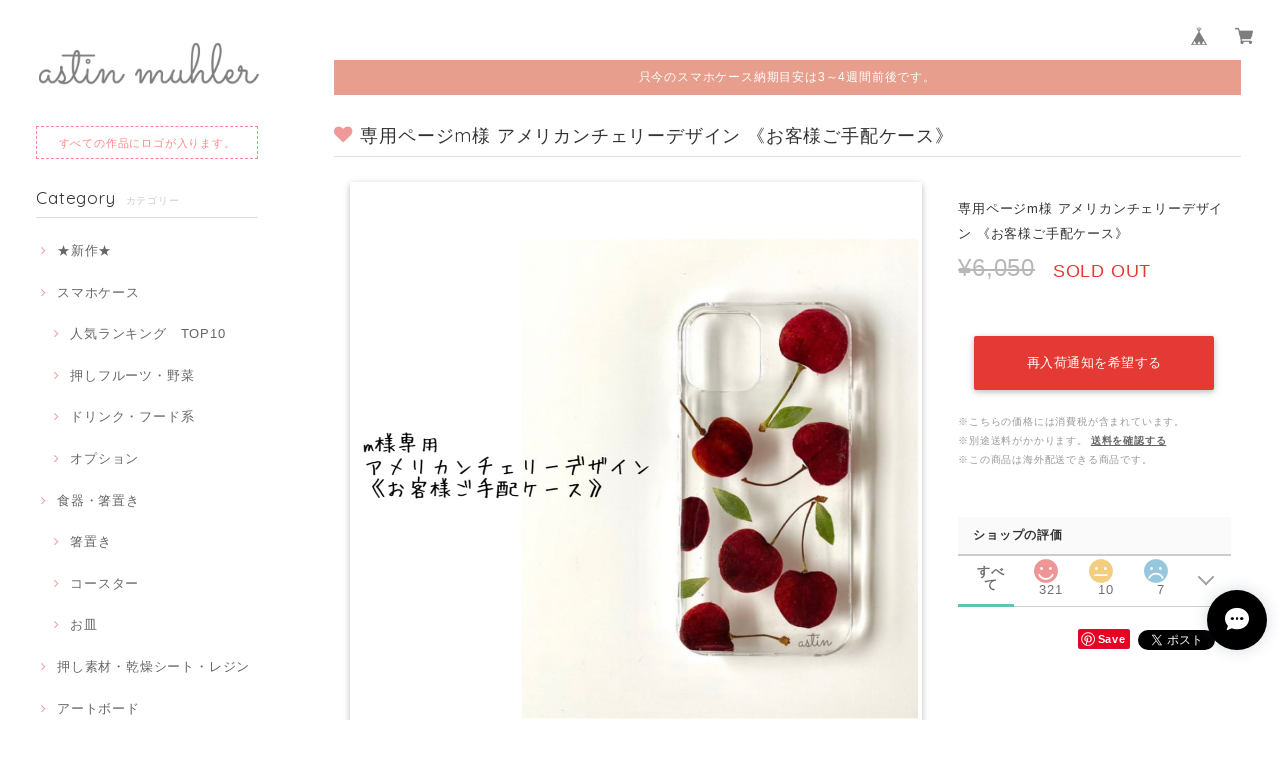

--- FILE ---
content_type: text/html; charset=UTF-8
request_url: https://www.astin-muhler.com/items/72197780/reviews?format=user&score=&page=1
body_size: 3128
content:
				<li class="review01__listChild">
			<figure class="review01__itemInfo">
				<a href="/items/108521523" class="review01__imgWrap">
					<img src="https://baseec-img-mng.akamaized.net/images/item/origin/90929a602680bc301996b8fa690efa5d.png?imformat=generic&q=90&im=Resize,width=146,type=normal" alt="93.向日葵の庭 のスマホケース" class="review01__img">
				</a>
				<figcaption class="review01__item">
					<i class="review01__iconImg ico--good"></i>
					<p class="review01__itemName">93.向日葵の庭 のスマホケース</p>
										<time datetime="2026-01-24" class="review01__date">2026/01/24</time>
				</figcaption>
			</figure><!-- /.review01__itemInfo -->
								</li>
				<li class="review01__listChild">
			<figure class="review01__itemInfo">
				<a href="/items/85902071" class="review01__imgWrap">
					<img src="https://baseec-img-mng.akamaized.net/images/item/origin/1544deb32a6da94fa0e2d02ad3db9b7e.jpg?imformat=generic&q=90&im=Resize,width=146,type=normal" alt="73.【飛鳥珈琲】タピオカいちごミルク のスマホケース" class="review01__img">
				</a>
				<figcaption class="review01__item">
					<i class="review01__iconImg ico--good"></i>
					<p class="review01__itemName">73.【飛鳥珈琲】タピオカいちごミルク のスマホケース</p>
										<time datetime="2025-12-10" class="review01__date">2025/12/10</time>
				</figcaption>
			</figure><!-- /.review01__itemInfo -->
						<p class="review01__comment">今回いちごタピオカミルクティにしましたが、めちゃくちゃ抹茶ミルティーと悩みました！どんどん携帯が最新機になるのでケースどうにか活用できる方法を模索しています！
オプションで肩かけられるようにさせていただきましたが、
色が変わってて可愛がってです！以前は3本の茶色味のあるものだったので！すわっと使わせていただきたい作品です！

　</p>
								</li>
				<li class="review01__listChild">
			<figure class="review01__itemInfo">
				<a href="/items/35546941" class="review01__imgWrap">
					<img src="https://baseec-img-mng.akamaized.net/images/item/origin/44a32ea0693b25128da77d79b110ac6c.jpg?imformat=generic&q=90&im=Resize,width=146,type=normal" alt="55.【こだわり産地】和歌山産いちじく のスマホケース" class="review01__img">
				</a>
				<figcaption class="review01__item">
					<i class="review01__iconImg ico--good"></i>
					<p class="review01__itemName">55.【こだわり産地】和歌山産いちじく のスマホケース</p>
										<time datetime="2025-12-09" class="review01__date">2025/12/09</time>
				</figcaption>
			</figure><!-- /.review01__itemInfo -->
						<p class="review01__comment">リピートです。実のつぶつぶのところ、透け感、きれいだなと思います</p>
								</li>
				<li class="review01__listChild">
			<figure class="review01__itemInfo">
				<a href="/items/96984908" class="review01__imgWrap">
					<img src="https://baseec-img-mng.akamaized.net/images/item/origin/3b2df63ff3e7220e98b6aeed1a067353.png?imformat=generic&q=90&im=Resize,width=146,type=normal" alt="91.栗 のスマホケース" class="review01__img">
				</a>
				<figcaption class="review01__item">
					<i class="review01__iconImg ico--good"></i>
					<p class="review01__itemName">91.栗 のスマホケース</p>
										<time datetime="2025-12-09" class="review01__date">2025/12/09</time>
				</figcaption>
			</figure><!-- /.review01__itemInfo -->
						<p class="review01__comment">ずっとかわいいなと気になっていたので購入できてうれしいです</p>
								</li>
				<li class="review01__listChild">
			<figure class="review01__itemInfo">
				<a href="/items/8401720" class="review01__imgWrap">
					<img src="https://baseec-img-mng.akamaized.net/images/item/origin/f53647cab3d6cec453c543805978af91.jpg?imformat=generic&q=90&im=Resize,width=146,type=normal" alt="12.ベリーミックス のスマホケース" class="review01__img">
				</a>
				<figcaption class="review01__item">
					<i class="review01__iconImg ico--good"></i>
					<p class="review01__itemName">12.ベリーミックス のスマホケース</p>
										<time datetime="2025-11-24" class="review01__date">2025/11/24</time>
				</figcaption>
			</figure><!-- /.review01__itemInfo -->
						<p class="review01__comment">機種変で押し花等のケースを探していましたが、iPhoneばかりでAndroid対応しているショップが少なく困っていたので助かりました。お花とフルーツはケースのサイズに合わせて綺麗に配置して下さっています。とても可愛いです❤️大切に愛用させていただきます！</p>
								</li>
				<li class="review01__listChild">
			<figure class="review01__itemInfo">
				<a href="/items/73425348" class="review01__imgWrap">
					<img src="https://baseec-img-mng.akamaized.net/images/item/origin/b93d4911e1dc19bca240a3861276b323.jpg?imformat=generic&q=90&im=Resize,width=146,type=normal" alt="83.異世界転生したキウイ のスマホケース" class="review01__img">
				</a>
				<figcaption class="review01__item">
					<i class="review01__iconImg ico--good"></i>
					<p class="review01__itemName">83.異世界転生したキウイ のスマホケース</p>
										<time datetime="2025-11-09" class="review01__date">2025/11/09</time>
				</figcaption>
			</figure><!-- /.review01__itemInfo -->
						<p class="review01__comment">1年ほど前に作品を見て一目惚れし、少し前にスマホを変えたので満を持して注文しました。
本日手元に届きましたが実物は写真以上に素敵で本当に注文してよかったです。　大切に使わせて頂きます、ありがとうございました！</p>
								</li>
				<li class="review01__listChild">
			<figure class="review01__itemInfo">
				<a href="/items/86426777" class="review01__imgWrap">
					<img src="https://baseec-img-mng.akamaized.net/images/item/origin/bea61e3cff952bb30e86b8496a1d317e.jpg?imformat=generic&q=90&im=Resize,width=146,type=normal" alt="【Sサイズ】ボタニカル" class="review01__img">
				</a>
				<figcaption class="review01__item">
					<i class="review01__iconImg ico--good"></i>
					<p class="review01__itemName">【Sサイズ】ボタニカル</p>
										<time datetime="2025-11-01" class="review01__date">2025/11/01</time>
				</figcaption>
			</figure><!-- /.review01__itemInfo -->
						<p class="review01__comment">さわやかなイメージで、飾っても食品を飾ってもよさそう。この商品がちゃんと食事に使っていいという許可を取っておられて、丁寧さにあたたかいクスッ。</p>
								</li>
				<li class="review01__listChild">
			<figure class="review01__itemInfo">
				<a href="/items/86426772" class="review01__imgWrap">
					<img src="https://baseec-img-mng.akamaized.net/images/item/origin/2bb27a438c707d9a28edb862ff8e9ebb.jpg?imformat=generic&q=90&im=Resize,width=146,type=normal" alt="【Sサイズ】湖水地方デザイン" class="review01__img">
				</a>
				<figcaption class="review01__item">
					<i class="review01__iconImg ico--good"></i>
					<p class="review01__itemName">【Sサイズ】湖水地方デザイン</p>
										<time datetime="2025-11-01" class="review01__date">2025/11/01</time>
				</figcaption>
			</figure><!-- /.review01__itemInfo -->
						<p class="review01__comment">ほかにないデザインだったので、TVで見て以来、手に入れたくて。手作りだから雰囲気は違っていてもかわいいので満足。</p>
								</li>
				<li class="review01__listChild">
			<figure class="review01__itemInfo">
				<a href="/items/113684960" class="review01__imgWrap">
					<img src="https://baseec-img-mng.akamaized.net/images/item/origin/7424057742d0e9ce153a0b151138d8b4.jpg?imformat=generic&q=90&im=Resize,width=146,type=normal" alt="さをり織りのお皿" class="review01__img">
				</a>
				<figcaption class="review01__item">
					<i class="review01__iconImg ico--good"></i>
					<p class="review01__itemName">さをり織りのお皿</p>
										<p class="review01__itemVariation">4枚目（金箔）</p>
										<time datetime="2025-10-16" class="review01__date">2025/10/16</time>
				</figcaption>
			</figure><!-- /.review01__itemInfo -->
						<p class="review01__comment">布の個性も活かしつつ、金箔で華やか❤️料理を乗せるだけでオシャレ☺️</p>
								</li>
				<li class="review01__listChild">
			<figure class="review01__itemInfo">
				<a href="/items/8198929" class="review01__imgWrap">
					<img src="https://baseec-img-mng.akamaized.net/images/item/origin/4761dea483afe99231989d6caa7ac4a5.jpg?imformat=generic&q=90&im=Resize,width=146,type=normal" alt="23.いちじくミックス" class="review01__img">
				</a>
				<figcaption class="review01__item">
					<i class="review01__iconImg ico--good"></i>
					<p class="review01__itemName">23.いちじくミックス</p>
										<time datetime="2025-10-03" class="review01__date">2025/10/03</time>
				</figcaption>
			</figure><!-- /.review01__itemInfo -->
						<p class="review01__comment">みずみずしい美味しそうなフルーツ(大好きな無花果❤入り)とカワイイお花がいっぱいの作品をありがとうございます😊
子ども(1歳)は「食べられるのでは」と、ケースとにらめっこ</p>
								</li>
				<li class="review01__listChild">
			<figure class="review01__itemInfo">
				<a href="/items/86358903" class="review01__imgWrap">
					<img src="https://baseec-img-mng.akamaized.net/images/item/origin/605661a0cd113631cc96da6b81bd05a6.jpg?imformat=generic&q=90&im=Resize,width=146,type=normal" alt="【正方形】オレンジの箸置き" class="review01__img">
				</a>
				<figcaption class="review01__item">
					<i class="review01__iconImg ico--good"></i>
					<p class="review01__itemName">【正方形】オレンジの箸置き</p>
										<time datetime="2025-07-21" class="review01__date">2025/07/21</time>
				</figcaption>
			</figure><!-- /.review01__itemInfo -->
								</li>
				<li class="review01__listChild">
			<figure class="review01__itemInfo">
				<a href="/items/86358943" class="review01__imgWrap">
					<img src="https://baseec-img-mng.akamaized.net/images/item/origin/8153a80088edc4f425a8dcf2887a4a16.jpg?imformat=generic&q=90&im=Resize,width=146,type=normal" alt="【正方形】紫陽花（万華鏡）の箸置き" class="review01__img">
				</a>
				<figcaption class="review01__item">
					<i class="review01__iconImg ico--good"></i>
					<p class="review01__itemName">【正方形】紫陽花（万華鏡）の箸置き</p>
										<time datetime="2025-07-21" class="review01__date">2025/07/21</time>
				</figcaption>
			</figure><!-- /.review01__itemInfo -->
						<p class="review01__comment">とっても可愛くて、食卓を彩ります☆</p>
								</li>
				<li class="review01__listChild">
			<figure class="review01__itemInfo">
				<a href="/items/85902089" class="review01__imgWrap">
					<img src="https://baseec-img-mng.akamaized.net/images/item/origin/b63f290847d15eb2d90f55d1f5326cd7.jpg?imformat=generic&q=90&im=Resize,width=146,type=normal" alt="46.氷" class="review01__img">
				</a>
				<figcaption class="review01__item">
					<i class="review01__iconImg ico--good"></i>
					<p class="review01__itemName">46.氷</p>
										<time datetime="2025-07-15" class="review01__date">2025/07/15</time>
				</figcaption>
			</figure><!-- /.review01__itemInfo -->
						<p class="review01__comment">美しい作品を作って頂きありがとうございました。注文してからのご対応も丁寧で、安心しました。スマホが白なのですが、それでも氷自体が立体的なのでとても綺麗です。大切に使わせて頂きます。ありがとうございました。</p>
								</li>
				<li class="review01__listChild">
			<figure class="review01__itemInfo">
				<a href="/items/88519775" class="review01__imgWrap">
					<img src="https://baseec-img-mng.akamaized.net/images/item/origin/14d24213e09f85195db219d5e8ed7311.jpg?imformat=generic&q=90&im=Resize,width=146,type=normal" alt="東の魔女のスマホケース" class="review01__img">
				</a>
				<figcaption class="review01__item">
					<i class="review01__iconImg ico--good"></i>
					<p class="review01__itemName">東の魔女のスマホケース</p>
										<time datetime="2025-07-07" class="review01__date">2025/07/07</time>
				</figcaption>
			</figure><!-- /.review01__itemInfo -->
						<p class="review01__comment">りんごの毒々しさが想像以上でした！大事に使わせていただきます。</p>
								</li>
				<li class="review01__listChild">
			<figure class="review01__itemInfo">
				<a href="/items/21273589" class="review01__imgWrap">
					<img src="https://baseec-img-mng.akamaized.net/images/item/origin/30e9635b684de8a3105c90a2d3efd6b4.jpg?imformat=generic&q=90&im=Resize,width=146,type=normal" alt="48.グリーンカクテル" class="review01__img">
				</a>
				<figcaption class="review01__item">
					<i class="review01__iconImg ico--good"></i>
					<p class="review01__itemName">48.グリーンカクテル</p>
										<time datetime="2025-07-01" class="review01__date">2025/07/01</time>
				</figcaption>
			</figure><!-- /.review01__itemInfo -->
								</li>
				<li class="review01__listChild">
			<figure class="review01__itemInfo">
				<a href="/items/86358944" class="review01__imgWrap">
					<img src="https://baseec-img-mng.akamaized.net/images/item/origin/03e1b408faed951b3fcb447fab4e5b44.jpg?imformat=generic&q=90&im=Resize,width=146,type=normal" alt="【正方形】ミモザの箸置き" class="review01__img">
				</a>
				<figcaption class="review01__item">
					<i class="review01__iconImg ico--good"></i>
					<p class="review01__itemName">【正方形】ミモザの箸置き</p>
										<time datetime="2025-06-25" class="review01__date">2025/06/25</time>
				</figcaption>
			</figure><!-- /.review01__itemInfo -->
						<p class="review01__comment">本物のお花が入っていてとても素敵です💓
食卓が華やかになって嬉しい🥰</p>
								</li>
				<li class="review01__listChild">
			<figure class="review01__itemInfo">
				<a href="/items/108521523" class="review01__imgWrap">
					<img src="https://baseec-img-mng.akamaized.net/images/item/origin/90929a602680bc301996b8fa690efa5d.png?imformat=generic&q=90&im=Resize,width=146,type=normal" alt="93. 向日葵の庭 のスマホケース" class="review01__img">
				</a>
				<figcaption class="review01__item">
					<i class="review01__iconImg ico--good"></i>
					<p class="review01__itemName">93. 向日葵の庭 のスマホケース</p>
										<time datetime="2025-06-23" class="review01__date">2025/06/23</time>
				</figcaption>
			</figure><!-- /.review01__itemInfo -->
						<p class="review01__comment">届きました ありがとうございます
すごく綺麗で可愛くて感動しています
今回のは夏っぼいので秋になったらまた注文したいと思います
持って歩くのが楽しみです</p>
								</li>
				<li class="review01__listChild">
			<figure class="review01__itemInfo">
				<a href="/items/109195902" class="review01__imgWrap">
					<img src="https://baseec-img-mng.akamaized.net/images/item/origin/6127ec08b0f4a782ac0ce46a7b8f0b9e.jpg?imformat=generic&q=90&im=Resize,width=146,type=normal" alt="くらげ雑貨店様専用 素材 ミニトマト輪切り6枚×1 ドラゴンフルーツ（白）4枚×1 押しフルーツ乾燥シート×1" class="review01__img">
				</a>
				<figcaption class="review01__item">
					<i class="review01__iconImg ico--good"></i>
					<p class="review01__itemName">くらげ雑貨店様専用 素材 ミニトマト輪切り6枚×1 ドラゴンフルーツ（白）4枚×1 押しフルーツ乾燥シート×1</p>
										<time datetime="2025-06-06" class="review01__date">2025/06/06</time>
				</figcaption>
			</figure><!-- /.review01__itemInfo -->
						<p class="review01__comment">とてもきれいな押しフルーツが届きました！このたびはありがとうございました。またぜひ購入させていただきたいです。</p>
								</li>
				<li class="review01__listChild">
			<figure class="review01__itemInfo">
				<a href="/items/8198929" class="review01__imgWrap">
					<img src="https://baseec-img-mng.akamaized.net/images/item/origin/4761dea483afe99231989d6caa7ac4a5.jpg?imformat=generic&q=90&im=Resize,width=146,type=normal" alt="23.いちじくミックス" class="review01__img">
				</a>
				<figcaption class="review01__item">
					<i class="review01__iconImg ico--good"></i>
					<p class="review01__itemName">23.いちじくミックス</p>
										<time datetime="2025-06-01" class="review01__date">2025/06/01</time>
				</figcaption>
			</figure><!-- /.review01__itemInfo -->
						<p class="review01__comment">先程受け取りました🎁
素敵なケースありがとうございましたm(_ _)m</p>
								</li>
				<li class="review01__listChild">
			<figure class="review01__itemInfo">
				<a href="/items/5238961" class="review01__imgWrap">
					<img src="https://baseec-img-mng.akamaized.net/images/item/origin/1292097580eecff977d295ba1a90f939.jpg?imformat=generic&q=90&im=Resize,width=146,type=normal" alt="7.ハーブと柑橘系" class="review01__img">
				</a>
				<figcaption class="review01__item">
					<i class="review01__iconImg ico--good"></i>
					<p class="review01__itemName">7.ハーブと柑橘系</p>
										<time datetime="2025-05-28" class="review01__date">2025/05/28</time>
				</figcaption>
			</figure><!-- /.review01__itemInfo -->
						<p class="review01__comment">届きました♪やっぱりとってもかわいいです。早く仕上げてくださって、感謝感謝です。スマホの機種変から１週間、隠すように使っていましたが、今日からは、スマホケース見せびらかすようにして使います🤗
柑橘類が好きなので、本当に食べたくなる感じ。スマホの色も白にして正解👍
ありがとうございました😊</p>
								</li>
		